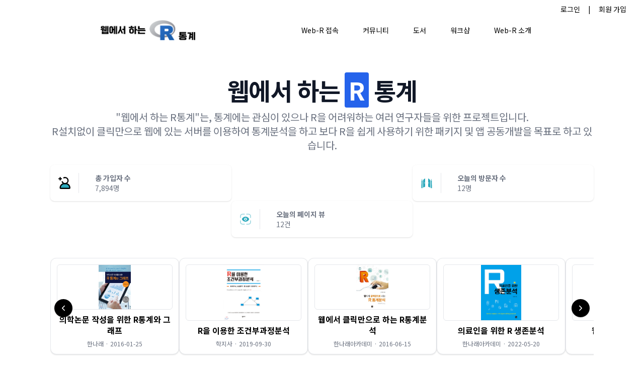

--- FILE ---
content_type: text/html; charset=utf-8
request_url: https://web-r.org/index.php?mid=visitor&document_srl=40592
body_size: 2581
content:
<!DOCTYPE html>
<html lang="en-US">
    <head>
        <!DOCTYPE html>

<meta charset="utf-8">
<title>웹에서 하는 R 통계</title>
<meta name="description" content="웹에서 하는 R통계는, 통계에는 관심이 있으나 R을 어려워하는 여러 연구자들을 위한 프로젝트입니다.">
<meta name="viewport" content="width=device-width, initial-scale=1, maximum-scale=5">
<meta property="og:type" content="website" />
<meta property="og:title" content="웹에서 하는 R 통계" />
<meta property="og:description" content="웹에서 하는 R통계는, 통계에는 관심이 있으나 R을 어려워하는 여러 연구자들을 위한 프로젝트입니다." />
<meta property="og:url" content="web-r.org/index.php" />
<meta property="og:image" content="https://cdn.jsdelivr.net/gh/statground/web-r_CDN/images/logo/logo.png" />
<meta name="google-site-verification" content="pu1ovDxim_xP_XOxH4vAqudg-lmLaRKr3W8c_rygPJE" />
<meta name="msvalidate.01" content="037798524A3D4F038B1B116AE75BFFE1" />
<meta name="naver-site-verification" content="cffcbbeff3ce1703f8dfdecedbf5dfef89d2d1ff" />
<meta name="yandex-verification" content="d1765528ebbca483" />

<!-- Favicon -->
<link rel="shortcut icon" href="https://cdn.jsdelivr.net/gh/statground/web-r_CDN/images/svg/R_logo.svg" type="image/x-icon">
<link rel="icon" href="https://cdn.jsdelivr.net/gh/statground/web-r_CDN/images/svg/R_logo.svg" type="image/x-icon">

<!-- jquery -->
<script src="https://code.jquery.com/jquery-3.7.1.min.js" integrity="sha256-/JqT3SQfawRcv/BIHPThkBvs0OEvtFFmqPF/lYI/Cxo=" crossorigin="anonymous"></script>

<!-- React -->
<script src="https://cdnjs.cloudflare.com/ajax/libs/react/18.2.0/umd/react.production.min.js" integrity="sha512-8Q6Y9XnTbOE+JNvjBQwJ2H8S+UV4uA6hiRykhdtIyDYZ2TprdNmWOUaKdGzOhyr4dCyk287OejbPvwl7lrfqrQ==" crossorigin="anonymous" referrerpolicy="no-referrer"></script>
<script src="https://cdnjs.cloudflare.com/ajax/libs/react-dom/18.2.0/umd/react-dom.production.min.js" integrity="sha512-MOCpqoRoisCTwJ8vQQiciZv0qcpROCidek3GTFS6KTk2+y7munJIlKCVkFCYY+p3ErYFXCjmFjnfTTRSC1OHWQ==" crossorigin="anonymous" referrerpolicy="no-referrer"></script>
<script src="https://cdn.jsdelivr.net/npm/@babel/standalone@7.24.4/babel.min.js"></script>

<!-- Flow Bite -->
<!-- Using CDN for Tailwind (dev only). For production, install Tailwind via PostCSS or CLI. -->
<script src="https://cdn.tailwindcss.com?plugins=forms,typography,aspect-ratio"></script>
<link href="https://cdn.jsdelivr.net/npm/flowbite@2.5.1/dist/flowbite.min.css" rel="stylesheet" />
<script src="https://cdn.jsdelivr.net/npm/flowbite@2.5.1/dist/flowbite.min.js"></script>

<!-- Font -->
<link rel="preconnect" href="https://fonts.googleapis.com">
<link rel="preconnect" href="https://fonts.gstatic.com" crossorigin>
<link href="https://fonts.googleapis.com/css2?family=Noto+Sans+KR:wght@400;500;700&display=swap" rel="stylesheet">
<style>
  html, body { font-family: "Noto Sans KR","Apple SD Gothic Neo","Malgun Gothic",system-ui,-apple-system,"Segoe UI",Roboto,Arial,sans-serif; }
</style>

<!-- Custom CSS - Font, 필요없는 Scroll 숨기기 -->
<link rel="stylesheet" href="https://cdn.jsdelivr.net/gh/statground/web-r_CDN/scripts/common/scroll_hide/scroll_hide.css" />


<!-- Common Scripts -->
<script type="text/babel" src="https://cdn.jsdelivr.net/combine/&#13;
gh/statground/Common_CDN/scripts/getCookie/getCookie.js,&#13;
gh/statground/Common_CDN/scripts/tailwind_config/tailwind_config.js,&#13;
gh/statground/Common_CDN/scripts/footer/init_variables_20241016_2304.js,&#13;
gh/statground/Common_CDN/scripts/footer/set_footer_20240427_1930.js,&#13;
gh/statground/Common_CDN/scripts/insert_visit_log/insert_visit_log.js"></script>

<!-- Google Tag Manager -->
<script src="https://cdn.jsdelivr.net/gh/statground/Statground_CDN/scripts/custom_scripts_20230518_2200.js"></script>

<!-- Scripts -->
<!-- Menu-->
<script type="text/babel" src="https://cdn.jsdelivr.net/gh/statground/web-r_CDN/scripts/common/menu/set_menu_20251224_2350.js"></script>
<script type="text/babel">
    let gv_username = ""
    let gv_role = ""

    
    console.log("*** username: " + gv_username);

    // Menu
    ReactDOM.render(<Div_menu />, document.getElementById("div_menu")) 

    // Footer
    data_footer["administrator"] = "Web-R 운영자: 문건웅"
    set_footer()

    get_menu_header()
</script>
    </head>
    <!-- Google tag (gtag.js) -->
<script async src="https://www.googletagmanager.com/gtag/js?id=G-X4R8K8VPB5"></script>
<script>
  window.dataLayer = window.dataLayer || [];
  function gtag(){dataLayer.push(arguments);}
  gtag('js', new Date());

  gtag('config', 'G-X4R8K8VPB5');
</script>

    <body class="w-full">
        <div id="div_menu" class="w-full"></div>

        <div id="div_main" class="w-full" onclick="click_dropdown();"></div>

        <footer id="div_footer" onclick="click_dropdown();"
                class="p-4 rounded-lg shadow md:px-6 md:pt-8 w-full max-w-screen"></footer>
    </body>
    <!-- Google Tag Manager (noscript) -->
<noscript><iframe src="https://www.googletagmanager.com/ns.html?id=GTM-TKTGRHZV"
    height="0" width="0" style="display:none;visibility:hidden"></iframe></noscript>
<!-- End Google Tag Manager (noscript) -->


<!-- Scripts -->
<script type="text/babel" src="https://cdn.jsdelivr.net/combine/
gh/statground/web-r_CDN/scripts/common/div/Div_page_header.js,
gh/statground/web-r_CDN/scripts/common/div/Span_btn_20241004_0318.js,
gh/statground/web-r_CDN/scripts/index/Div_main_header.js,
gh/statground/web-r_CDN/scripts/index/_skeleton/Div_main_statistics_skeleton.js,
gh/statground/web-r_CDN/scripts/index/_skeleton/Div_main_board_skeleton_20251007_1706.js,
gh/statground/web-r_CDN/scripts/index/get_div_main_board_20251220_0234.js,
gh/statground/web-r_CDN/scripts/index/get_div_main_new_event_20251007_1737.js,
gh/statground/web-r_CDN/scripts/index/get_div_main_board_notice.js,
gh/statground/web-r_CDN/scripts/index/get_div_main_youtube.js,
gh/statground/web-r_CDN/scripts/index/get_div_main_statistics_20250301_1715.js,
gh/statground/web-r_CDN/scripts/index/get_book_list_20250914_1411.js,
gh/statground/web-r_CDN/scripts/index/set_main_20251007_1702.js">
</script>


<script type="text/babel">
    set_main()
</script>
</html>


--- FILE ---
content_type: application/javascript; charset=utf-8
request_url: https://cdn.jsdelivr.net/gh/statground/Statground_CDN/scripts/custom_scripts_20230518_2200.js
body_size: 1108
content:
// clarify
(function(c,l,a,r,i,t,y){
	c[a]=c[a]||function(){(c[a].q=c[a].q||[]).push(arguments)};
	t=l.createElement(r);t.async=1;t.src="https://www.clarity.ms/tag/"+i;
	y=l.getElementsByTagName(r)[0];y.parentNode.insertBefore(t,y);
})(window, document, "clarity", "script", "a6ov1hdvev");


// smartsize
// 구글 차트의 사이즈를 자동으로 리사이즈 한다.
(function($,sr){

  // debouncing function from John Hann
  // http://unscriptable.com/index.php/2009/03/20/debouncing-javascript-methods/
  var debounce = function (func, threshold, execAsap) {
      var timeout;

      return function debounced () {
          var obj = this, args = arguments;
          function delayed () {
              if (!execAsap)
                  func.apply(obj, args);
              timeout = null;
          };

          if (timeout)
              clearTimeout(timeout);
          else if (execAsap)
              func.apply(obj, args);

          timeout = setTimeout(delayed, threshold || 100);
      };
  }
  // smartresize 
  jQuery.fn[sr] = function(fn){  return fn ? this.bind('resize', debounce(fn)) : this.trigger(sr); };

})(jQuery,'smartresize');


// Change Title
function changeTitle(inputTitle) {
	// 메타 태그 변경
	inputTitle += " / 통계마당 Statistical Ground"
	document.title = inputTitle
	$("meta[property='og\\:title']").attr("content", inputTitle);
}


// Copy to Clipboard
function copyToClipboard(val) {
	const t = document.createElement("textarea");
	document.body.appendChild(t);
	t.value = val;
	t.select();
	document.execCommand('copy');
	document.body.removeChild(t);
	
	alert("클립보드에 복사되었습니다.");
}


// is empty
function isEmpty(value)
{
	if( value == "" || value == null || value == undefined || value == "None" || ( value != null && typeof value == "object" && !Object.keys(value).length ) )
	{ return true }
	else{ return false } 
}


// linkify
function linkify(inputText) {
	var replacedText, replacePattern1, replacePattern2, replacePattern3;

	//URLs starting with http://, https://, or ftp://
	replacePattern1 = /(\b(https?|ftp):\/\/[-A-Z0-9+&@#\/%?=~_|!:,.;]*[-A-Z0-9+&@#\/%=~_|])/gim;
	replacedText = inputText.replace(replacePattern1, '<a href="$1" target="_blank">$1</a>');

	//URLs starting with "www." (without // before it, or it'd re-link the ones done above).
	replacePattern2 = /(^|[^\/])(www\.[\S]+(\b|$))/gim;
	replacedText = replacedText.replace(replacePattern2, '$1<a href="http://$2" target="_blank">$2</a>');

	//Change email addresses to mailto:: links.
	replacePattern3 = /(([a-zA-Z0-9\-\_\.])+@[a-zA-Z\_]+?(\.[a-zA-Z]{2,6})+)/gim;
	replacedText = replacedText.replace(replacePattern3, '<a href="mailto:$1">$1</a>');

	return replacedText;
}


// null converter
function nullConverter(value)
{
	if (value == "null")	{	return null;	}
	else						{	return value;	}
}


// number with comma
function numberWithCommas(x) {
	return x.toString().replace(/\B(?=(\d{3})+(?!\d))/g, ",");
}


// text length over cut
// 텍스트의 사이즈를 자동으로 줄여준다.
function textLengthOverCut(txt, len, lastTxt) {
	if (len == '' || len == null) { // 기본값
		len = 20;
	}
	if (lastTxt == '' || lastTxt == null) { // 기본값
		lastTxt = '...';
	}
	if (txt.length > len) {
		txt = txt.substr(0, len) + lastTxt;
	}
	return txt;
}


// zero converter
function zeroConverter(value)
{
	if (value == "null")	{	return 0;	}
	else						{	return value;	}
}

--- FILE ---
content_type: image/svg+xml
request_url: https://cdn.jsdelivr.net/gh/statground/web-r_CDN/images/svg/menu_workshop.svg
body_size: 1161
content:
<?xml version="1.0" encoding="utf-8"?>
<!-- Uploaded to: SVG Repo, www.svgrepo.com, Generator: SVG Repo Mixer Tools -->
<svg width="800px" height="800px" viewBox="0 0 1024 1024" class="icon"  version="1.1" xmlns="http://www.w3.org/2000/svg"><path d="M424.609 512.427H123.911v-335.75h499.756v335.75H544.52l40.999 178.935z" fill="#300604" /><path d="M600.848 199.496H146.73v290.112h288.048L543.61 610.634l-27.732-121.026h84.97z" fill="#FCE3C3" /><path d="M453.701 265.567h54.567v82.578h-54.567z" fill="#B12800" /><path d="M265.661 270.613h54.567v77.532h-54.567z" fill="#228E9D" /><path d="M355.587 309.37h54.567v38.775h-54.567z" fill="#ED8F27" /><path d="M123.807 615.823h136.461v30.664H123.807zM278.09 615.823h40.95v30.664h-40.95zM358.919 615.823h24.137v30.664h-24.137zM214.132 687.875h136.461v30.664H214.132zM368.416 687.875h40.95v30.664h-40.95zM449.244 687.875h24.137v30.664h-24.137zM612.259 464.43v36.588h-82.062l34.367 149.979-134.869-149.979H135.32V464.43z" fill="#300604" /><path d="M424.609 512.427H123.911v-59.406h499.756v59.406H544.52l40.999 178.935z" fill="#300604" /><path d="M600.848 475.84H146.73v13.768h288.048L543.61 610.634l-27.732-121.026h84.97z" fill="#B12800" /><path d="M599.262 470.712s-1.229 121.393 23.731 165.191c24.961 43.798 95.174 60.76 95.174 60.76l51.336-43.725s46.352-56.812 44.754-84.595c-1.597-27.783-38.342-163.944-38.342-163.944l-176.653 66.313z" fill="#FCE3C3" /><path d="M706.757 697.232c-11.591 0-23.183-1.85-34.217-5.556-43.829-14.715-73.278-55.67-73.278-101.906V470.712h22.819V589.77a84.601 84.601 0 0 0 57.724 80.275c17.381 5.831 36.524 5.831 53.906 0a84.605 84.605 0 0 0 57.728-80.275V470.712h22.819V589.77c0 46.236-29.449 87.191-73.282 101.906-11.031 3.707-22.623 5.556-34.219 5.556z" fill="#300604" /><path d="M718.167 879.287H502.121V777.136l141.777-124.22 8.204 1.59 2.288 1.734c7.74 6.099 16.29 10.741 25.411 13.805a84.561 84.561 0 0 0 26.956 4.405h11.41v204.837z" fill="#300604" /><path d="M524.94 856.468h170.408V696.663a107.227 107.227 0 0 1-22.808-4.987 106.26 106.26 0 0 1-24.587-11.974L524.94 787.484v68.984z" fill="#228E9D" /><path d="M911.398 879.287h-216.05V674.45h11.41a84.55 84.55 0 0 0 26.957-4.405c9.129-3.064 17.679-7.71 25.408-13.801l2.176-1.716 8.205-1.59 4.315 3.659 137.58 120.539v102.151z" fill="#300604" /><path d="M718.167 856.468h170.412v-68.984L765.566 679.702a106.28 106.28 0 0 1-24.587 11.974 107.073 107.073 0 0 1-22.812 4.987v159.805z" fill="#228E9D" /><path d="M763.382 805.969h88.405v22.819h-88.405z" fill="#300604" /><path d="M788.119 817.38l52.257-50.851v50.851zM676.278 576.046h-12.3a8.784 8.784 0 0 1-8.784-8.784v-26.046a8.784 8.784 0 0 1 8.784-8.784h12.3a8.784 8.784 0 0 1 8.784 8.784v26.046a8.784 8.784 0 0 1-8.784 8.784zM747.278 576.046h-12.3a8.784 8.784 0 0 1-8.784-8.784v-26.046a8.784 8.784 0 0 1 8.784-8.784h12.3a8.784 8.784 0 0 1 8.784 8.784v26.046a8.784 8.784 0 0 1-8.784 8.784z" fill="#300604" /><path d="M593.484 489.608s-32.905-148.509 113.291-148.509 100.81 152.965 100.81 152.965-18.331-64.798-44.203-69c-28.505-4.63-64.903 89.721-169.898 64.544z" fill="#ED8F27" /><path d="M807.585 504.064h-0.064a10 10 0 0 1-9.559-7.278c-0.043-0.153-4.52-15.812-11.935-31.623-12.383-26.406-21.691-29.814-24.249-30.229-4.764-0.77-15.625 9.168-25.208 17.94-28.039 25.663-70.408 64.447-145.419 46.458a10 10 0 0 1-7.431-7.561c-0.655-2.958-15.613-72.973 22.255-120.15 21.583-26.888 55.496-40.521 100.799-40.521 44.258 0 76.701 13.401 96.428 39.831 36.325 48.667 14.899 122.845 13.969 125.979a10 10 0 0 1-9.586 7.154z m-205.393-22.79c60.706 11.924 95.349-19.789 120.876-43.154 15.416-14.11 27.589-25.257 41.917-22.928 14.221 2.31 26.928 15.659 38.83 40.799 0.104-1.479 0.19-2.984 0.259-4.514 0.882-19.802-1.341-47.786-16.942-68.643-15.751-21.059-42.788-31.736-80.357-31.736-38.894 0-67.54 11.091-85.142 32.965-26.004 32.315-21.909 80.283-19.441 97.211z" fill="#300604" /><path d="M709.169 649.524a19.42 19.42 0 0 1-1.661-0.067c-1.979 0.044-9.23-0.312-14.612-5.465-2.539-2.432-5.566-6.896-5.566-14.363v-5.22h10.439v5.22c0 3.055 0.754 5.273 2.307 6.784 2.771 2.697 7.406 2.6 7.454 2.603 0.263-0.005 0.573 0.005 0.834 0.037 0.007 0.001 4.296 0.425 6.937-1.949 1.645-1.479 2.479-3.994 2.479-7.475v-5.22h10.439v5.22c0 6.634-2.036 11.794-6.052 15.338-4.47 3.945-9.999 4.557-12.998 4.557z" fill="#B12800" /></svg>

--- FILE ---
content_type: image/svg+xml
request_url: https://cdn.jsdelivr.net/gh/statground/Common_CDN/images/svg/footer_linkedin.svg
body_size: 66
content:
<!DOCTYPE svg PUBLIC "-//W3C//DTD SVG 1.1//EN" "http://www.w3.org/Graphics/SVG/1.1/DTD/svg11.dtd">
<!-- Uploaded to: SVG Repo, www.svgrepo.com, Transformed by: SVG Repo Mixer Tools -->
<svg fill="#000000" width="64px" height="64px" viewBox="0 0 32 32" version="1.1" xmlns="http://www.w3.org/2000/svg">
<g id="SVGRepo_bgCarrier" stroke-width="0"/>
<g id="SVGRepo_tracerCarrier" stroke-linecap="round" stroke-linejoin="round"/>
<g id="SVGRepo_iconCarrier"> <title>linkedin</title> <path d="M28.778 1.004h-25.56c-0.008-0-0.017-0-0.027-0-1.199 0-2.172 0.964-2.186 2.159v25.672c0.014 1.196 0.987 2.161 2.186 2.161 0.010 0 0.019-0 0.029-0h25.555c0.008 0 0.018 0 0.028 0 1.2 0 2.175-0.963 2.194-2.159l0-0.002v-25.67c-0.019-1.197-0.994-2.161-2.195-2.161-0.010 0-0.019 0-0.029 0h0.001zM9.9 26.562h-4.454v-14.311h4.454zM7.674 10.293c-1.425 0-2.579-1.155-2.579-2.579s1.155-2.579 2.579-2.579c1.424 0 2.579 1.154 2.579 2.578v0c0 0.001 0 0.002 0 0.004 0 1.423-1.154 2.577-2.577 2.577-0.001 0-0.002 0-0.003 0h0zM26.556 26.562h-4.441v-6.959c0-1.66-0.034-3.795-2.314-3.795-2.316 0-2.669 1.806-2.669 3.673v7.082h-4.441v-14.311h4.266v1.951h0.058c0.828-1.395 2.326-2.315 4.039-2.315 0.061 0 0.121 0.001 0.181 0.003l-0.009-0c4.5 0 5.332 2.962 5.332 6.817v7.855z"/> </g>
</svg>

--- FILE ---
content_type: image/svg+xml
request_url: https://cdn.jsdelivr.net/gh/statground/Statground_CDN/assets3/images/svg/visitors.svg
body_size: -79
content:
<!DOCTYPE svg PUBLIC "-//W3C//DTD SVG 1.1//EN" "http://www.w3.org/Graphics/SVG/1.1/DTD/svg11.dtd">
<!-- Uploaded to: SVG Repo, www.svgrepo.com, Transformed by: SVG Repo Mixer Tools -->
<svg width="64px" height="64px" viewBox="0 0 512 512" xmlns="http://www.w3.org/2000/svg" fill="#000000">
<g id="SVGRepo_bgCarrier" stroke-width="0"/>
<g id="SVGRepo_tracerCarrier" stroke-linecap="round" stroke-linejoin="round"/>
<g id="SVGRepo_iconCarrier">
<path fill="#2ca9bc" d="M192 64c-15.4 3.77-35.7 16.04-53 33.17-19.2 19.13-34.9 43.63-39.58 64.63l-.58 135.3.37 157.4 93.99-40.3L192 64zm128 0l-1.2 350.2 94 40.3.4-156.8-.6-135.9c-4.7-21-20.3-45.5-39.6-64.63-17.3-17.13-37.6-29.4-53-33.17zM57.24 94.67c-8.39 0-15 6.63-15 15.03 0 8.4 6.61 15 15 15s15-6.6 15-15-6.61-15.03-15-15.03zm397.56 0c-8.4 0-15 6.63-15 15.03 0 8.4 6.6 15 15 15s15-6.6 15-15-6.6-15.03-15-15.03zM35.5 142.7l-1.42 334h46l1.42-334h-46zm395 0l1.5 334h46l-1.5-334h-46zM159.2 231h18v48h-18v-48zm175.6 0h18v48h-18v-48z"/>
</g>
</svg>

--- FILE ---
content_type: application/javascript; charset=utf-8
request_url: https://cdn.jsdelivr.net/combine/gh/statground/Common_CDN/scripts/getCookie/getCookie.js,gh/statground/Common_CDN/scripts/tailwind_config/tailwind_config.js,gh/statground/Common_CDN/scripts/footer/init_variables_20241016_2304.js,gh/statground/Common_CDN/scripts/footer/set_footer_20240427_1930.js,gh/statground/Common_CDN/scripts/insert_visit_log/insert_visit_log.js
body_size: 2110
content:
/**
 * Combined by jsDelivr.
 * Original files:
 * - /gh/statground/Common_CDN@master/scripts/getCookie/getCookie.js
 * - /gh/statground/Common_CDN@master/scripts/tailwind_config/tailwind_config.js
 * - /gh/statground/Common_CDN@master/scripts/footer/init_variables_20241016_2304.js
 * - /gh/statground/Common_CDN@master/scripts/footer/set_footer_20240427_1930.js
 * - /gh/statground/Common_CDN@master/scripts/insert_visit_log/insert_visit_log.js
 *
 * Do NOT use SRI with dynamically generated files! More information: https://www.jsdelivr.com/using-sri-with-dynamic-files
 */
const getCookie = (name) => {
	let cookieValue = null;
	if (document.cookie && document.cookie !== '') {
		const cookies = document.cookie.split(';');
		for (let cookie of cookies) {
			cookie = cookie.trim();
			// 우리가 원하는 이름으로 쿠키 문자열이 시작하는지?
			if (cookie.startsWith(name + '=')) {
				cookieValue = decodeURIComponent(cookie.substring(name.length + 1));
				break;
			}
		}
	}
	return cookieValue;
};;

tailwind.config = {
	theme: {
		screens: {
			'xl': {'max': '1536px'},
			'lg': {'max': '1280px'},
			'md': {'max': '1024px'},
			'sm': {'max': '768px'},
			'xs': {'max': '640px'},
		}
	}
};

let data_footer = {
	"company": "주식회사 통계마당",
	"representative": "대표, 개인정보보호책임자: 유재성",
	"registration_no": "사업자등록번호: 795-88-02574",
	"mail_order_no": "통신판매업신고번호: 2024-서울강남-06145",
	"address": "서울특별시 강남구 테헤란로70길 12, 402-106A호",
	"phone": "대표전화: 0507-1300-9704",
	"email": "문의: cs@statground.net",
};

function set_footer(service) {
	function Div_footer(props) {
		function Div_footer_address(props) {
			return (
				<div class="flex flex-col space-y-4">
					<p class="text-sm">
						통계마당의 모든 컨텐츠는 저작권법에 의거 보호받고 있습니다.
					</p>

					<div class="flex flex-col">
						<p class="text-sm">{data_footer.company}</p>
						<div class="flex flex-row space-x-2 md:flex-col md:space-x-0">
							<p class="text-sm">{data_footer.representative}</p>
							{
								data_footer.administrator != null
								?   <p class="flex text-sm md:hidden">　|　{data_footer.administrator}</p>
								:   ""
							}
							{
								data_footer.administrator != null
								?   <p class="hidden text-sm md:flex md:visible">{data_footer.administrator}</p>
								:   ""
							}
						</div>
						<div class="flex flex-row space-x-2 md:flex-col md:space-x-0">
							<p class="text-sm">{data_footer.registration_no}</p>
							<p class="flex text-sm md:hidden">　|　{data_footer.mail_order_no}</p>
							<p class="hidden text-sm md:flex md:visible">{data_footer.mail_order_no}</p>
						</div>
						<p class="text-sm">{data_footer.address}</p>
						<div class="flex flex-row space-x-2 md:flex-col md:space-x-0">
							<p class="text-sm">{data_footer.phone}</p>
							<p class="flex text-sm md:hidden">　|　{data_footer.email}</p>
							<p class="hidden text-sm md:flex md:visible">{data_footer.email}</p>
						</div>
					</div>
				</div>
			)
		}

		function Div_footer_sub_menu(props) {
			let class_sub_menu = "mr-4 hover:underline hover:decoration-gray-900 hover:decoration-wavy md:mr-6"
			return (
				<ul class="flex flex-wrap items-center mb-6 text-center text-sm sm:mb-0 pt-8">
					<li>
						<a href="/intro/notice/" class={class_sub_menu}>공지사항</a>
					</li>
					<li>
						<a href="/intro/" class={class_sub_menu}>회사 소개</a>
					</li>
					<li>
						<a href="/intro/terms/" class={class_sub_menu}>서비스 이용약관</a>
					</li>
					<li>
						<a href="/intro/privates/" class={class_sub_menu}>개인정보 보호 방침</a>
					</li>
				</ul>
			)
		}

		function Div_footer_sub_menu_webr(props) {
			let class_sub_menu = "mr-4 hover:underline hover:decoration-gray-900 hover:decoration-wavy md:mr-6"
			return (
				<ul class="flex flex-wrap items-center mb-6 text-center text-sm sm:mb-0 pt-8">
					<li>
						<a href="https://web-r.org/notice" target="_blank" class={class_sub_menu}>공지사항</a>
					</li>
					<li>
						<a href="/intro" class={class_sub_menu}>회사 소개</a>
					</li>
					<li>
						<a href="https://web-r.org/foot_info" target="_blank" class={class_sub_menu}>서비스 이용약관</a>
					</li>
					<li>
						<a href="https://web-r.org/privates" target="_blank" class={class_sub_menu}>개인정보 보호 방침</a>
					</li>
				</ul>
			)
		}

		function Div_footer_icons(props) {
			function Div_sub_icon(props) {
				return (
					<a title={props.name} class="text-gray-500 hover:text-gray-900" href={props.url} target="_blank" alt={props.name}>
						<img src={props.url_icon} class="w-4 h-4" />
					</a>
				)
			}
			return (
				<div class="flex flex-row justify-center space-x-6 w-full">
					<Div_sub_icon name={"Facebook Group"}
								  url={"https://www.facebook.com/groups/statground"}
								  url_icon={"https://cdn.jsdelivr.net/gh/statground/Common_CDN/images/svg/footer_facebook_group.svg"} />
					<Div_sub_icon name={"Facebook Page"}
								  url={"https://www.facebook.com/Statground"}
								  url_icon={"https://cdn.jsdelivr.net/gh/statground/Common_CDN/images/svg/footer_facebook_page.svg"} />
					<Div_sub_icon name={"Twitter"}
								  url={"https://twitter.com/Statground1"}
								  url_icon={"https://cdn.jsdelivr.net/gh/statground/Common_CDN/images/svg/footer_twitter_x.svg"} />
					<Div_sub_icon name={"Instagram"}
								  url={"https://www.instagram.com/statground/"}
								  url_icon={"https://cdn.jsdelivr.net/gh/statground/Common_CDN/images/svg/footer_instagram.svg"} />
					<Div_sub_icon name={"LinkedIn"}
								  url={"https://www.linkedin.com/company/82371650/"}
								  url_icon={"https://cdn.jsdelivr.net/gh/statground/Common_CDN/images/svg/footer_linkedin.svg"} />
					<Div_sub_icon name={"Threads"}
								  url={"https://www.threads.net/@statground"}
								  url_icon={"https://cdn.jsdelivr.net/gh/statground/Common_CDN/images/svg/footer_threads.svg"} />
				</div>
			)
		}

		return (
			<div class="py-24 bg-white rounded-lg md:py-8 w-full">
				<div class="flex flex-row justify-between items-center md:flex-col">
					<Div_footer_address />
					{
						service == null
						?   <Div_footer_sub_menu />
						:   ""
					}
					{
						service == "webr"
						?   <Div_footer_sub_menu_webr />
						:   ""
					}
				</div>
		
				<hr class="my-6 border-gray-200 lg:my-8" />
				
				<div class="flex flex-row justify-center items-center w-full">
					<Div_footer_icons />
				</div>
			</div>
		)
	}

	ReactDOM.render(<Div_footer />, document.getElementById("div_footer"))
};

async function insert_visit_log() {
	//const hostdata = JSON.stringify({host: window.location.href.toString()})
	const data = new FormData();
	data.append('host', window.location.href.toString());
	let _navigator = {};
	for (var i in navigator) _navigator[i] = navigator[i];
	data.append('navigator', JSON.stringify(_navigator));

	await fetch("/blank/ajax_insert_visit_log/", {
					method: "post", 
					headers: {
						"X-CSRFToken": getCookie("csrftoken"),
					},
					body: data
				})
		.then(res=> { return res.json(); })
		.then(res=> { return res; });
}

insert_visit_log()
//# sourceMappingURL=/sm/525ed609b2cb7d5f4985929d46e2a61e5e4ca8af358a270f6022a237b8ad7c0d.map

--- FILE ---
content_type: image/svg+xml
request_url: https://cdn.jsdelivr.net/gh/statground/web-r_CDN/images/svg/menu_membership.svg
body_size: 191
content:
<?xml version="1.0" encoding="utf-8"?>
<!-- Uploaded to: SVG Repo, www.svgrepo.com, Generator: SVG Repo Mixer Tools -->
<svg width="800px" height="800px" viewBox="0 0 1024 1024" class="icon"  version="1.1" xmlns="http://www.w3.org/2000/svg"><path d="M401.92 888.32L371.2 750.08l-130.56 57.6 175.36-348.16 161.28 80.64z" fill="#E64C45" /><path d="M396.8 926.72L362.24 768l-148.48 66.56 197.12-392.96 184.32 92.16L396.8 926.72z m-16.64-194.56l26.88 119.04 153.6-305.92L422.4 476.16 268.8 782.08l111.36-49.92z" fill="#231C1C" /><path d="M624.64 888.32l30.72-138.24 130.56 57.6-175.36-348.16-161.28 80.64z" fill="#E64C45" /><path d="M629.76 926.72L432.64 533.76l184.32-92.16 197.12 392.96L665.6 768l-35.84 158.72zM467.2 545.28l153.6 305.92 26.88-119.04 111.36 49.92-153.6-305.92-138.24 69.12z" fill="#231C1C" /><path d="M719.36 609.28l-96 11.52-70.4 65.28-84.48-46.08-96 11.52-40.96-88.32-84.48-47.36 19.2-94.72-40.96-87.04 70.4-66.56 19.2-94.72 96-11.52 70.4-66.56 84.48 47.36 96-11.52 40.96 88.32 84.48 47.36-19.2 94.72 40.96 87.04-70.4 66.56z" fill="#00B2AE" /><path d="M554.24 702.72l-89.6-49.92-101.12 12.8-42.24-92.16-89.6-49.92 19.2-99.84-42.24-92.16 74.24-69.12 19.2-99.84 101.12-12.8 74.24-69.12 89.6 49.92 101.12-12.8 42.24 92.16 89.6 49.92-17.92 98.56 42.24 92.16-74.24 69.12-19.2 99.84-101.12 12.8-75.52 70.4z m-83.2-76.8l79.36 44.8 66.56-62.72 90.88-11.52 17.92-89.6 66.56-62.72-38.4-83.2 17.92-89.6-80.64-44.8-38.4-83.2-89.6 12.8-80.64-44.8-66.56 62.72-90.88 11.52-17.92 89.6-66.56 62.72 38.4 83.2-17.92 89.6 80.64 44.8 38.4 83.2 90.88-12.8z" fill="#231C1C" /><path d="M353.28 390.4a166.4 166.4 0 1 0 332.8 0 166.4 166.4 0 1 0-332.8 0Z" fill="#FAF1C7" /><path d="M519.68 569.6c-98.56 0-179.2-80.64-179.2-179.2s80.64-179.2 179.2-179.2 179.2 80.64 179.2 179.2c-1.28 98.56-80.64 179.2-179.2 179.2z m0-332.8c-84.48 0-153.6 69.12-153.6 153.6s69.12 153.6 153.6 153.6 153.6-69.12 153.6-153.6c-1.28-84.48-69.12-153.6-153.6-153.6z" fill="#231C1C" /></svg>

--- FILE ---
content_type: image/svg+xml
request_url: https://cdn.jsdelivr.net/gh/statground/web-r_CDN/images/svg/calendar_12.svg
body_size: -101
content:
<?xml version="1.0" encoding="UTF-8"?>

<!-- Uploaded to: SVG Repo, www.svgrepo.com, Generator: SVG Repo Mixer Tools -->
<svg width="800px" height="800px" viewBox="0 0 48 48" xmlns="http://www.w3.org/2000/svg">

<defs>

<style>.c{fill:none;stroke:#000000;stroke-linecap:round;stroke-linejoin:round;}</style>

</defs>

<g id="a">

<g>

<path class="c" d="m21.9073,23.6667c0-2.5926,2.0741-4.6667,4.4938-4.6667s4.6667,2.0741,4.6667,4.6667c0,1.2099-.5185,2.4198-1.3827,3.284-1.9012,1.5556-7.7778,6.0494-7.7778,6.0494h9.1605"/>

<g>

<line class="c" x1="14.9322" y1="20.925" x2="18.4322" y2="19"/>

<line class="c" x1="18.4322" y1="19" x2="18.4322" y2="33"/>

</g>

</g>

</g>

<g id="b">

<path class="c" d="m8.0988,7.8588c-1.0601,0-1.9194.8593-1.9194,1.9194v31.8025c0,1.06.8593,1.9193,1.9193,1.9193h31.8025c1.06,0,1.9193-.8592,1.9194-1.9192h0V9.7782c0-1.0601-.8593-1.9194-1.9194-1.9194H8.0988Z"/>

<line class="c" x1="12.8166" y1="10.258" x2="12.8166" y2="4.5"/>

<line class="c" x1="35.1834" y1="10.258" x2="35.1834" y2="4.5"/>

</g>

</svg>

--- FILE ---
content_type: image/svg+xml
request_url: https://cdn.jsdelivr.net/gh/statground/web-r_CDN/images/svg/R_logo.svg
body_size: 291
content:
<svg xmlns="http://www.w3.org/2000/svg" xmlns:xlink="http://www.w3.org/1999/xlink" preserveAspectRatio="xMidYMid" width="724" height="561" viewBox="0 0 724 561">
  <defs>
    <linearGradient id="gradientFill-1" x1="0" x2="1" y1="0" y2="1" gradientUnits="objectBoundingBox" spreadMethod="pad">
      <stop offset="0" stop-color="rgb(203,206,208)" stop-opacity="1"/>
      <stop offset="1" stop-color="rgb(132,131,139)" stop-opacity="1"/>
    </linearGradient>
    <linearGradient id="gradientFill-2" x1="0" x2="1" y1="0" y2="1" gradientUnits="objectBoundingBox" spreadMethod="pad">
      <stop offset="0" stop-color="rgb(39,109,195)" stop-opacity="1"/>
      <stop offset="1" stop-color="rgb(22,92,170)" stop-opacity="1"/>
    </linearGradient>
  </defs>
  <path d="M361.453,485.937 C162.329,485.937 0.906,377.828 0.906,244.469 C0.906,111.109 162.329,3.000 361.453,3.000 C560.578,3.000 722.000,111.109 722.000,244.469 C722.000,377.828 560.578,485.937 361.453,485.937 ZM416.641,97.406 C265.289,97.406 142.594,171.314 142.594,262.484 C142.594,353.654 265.289,427.562 416.641,427.562 C567.992,427.562 679.687,377.033 679.687,262.484 C679.687,147.971 567.992,97.406 416.641,97.406 Z" fill="url(#gradientFill-1)" fill-rule="evenodd"/>
  <path d="M550.000,377.000 C550.000,377.000 571.822,383.585 584.500,390.000 C588.899,392.226 596.510,396.668 602.000,402.500 C607.378,408.212 610.000,414.000 610.000,414.000 L696.000,559.000 L557.000,559.062 L492.000,437.000 C492.000,437.000 478.690,414.131 470.500,407.500 C463.668,401.969 460.755,400.000 454.000,400.000 C449.298,400.000 420.974,400.000 420.974,400.000 L421.000,558.974 L298.000,559.026 L298.000,152.938 L545.000,152.938 C545.000,152.938 657.500,154.967 657.500,262.000 C657.500,369.033 550.000,377.000 550.000,377.000 ZM496.500,241.024 L422.037,240.976 L422.000,310.026 L496.500,310.002 C496.500,310.002 531.000,309.895 531.000,274.877 C531.000,239.155 496.500,241.024 496.500,241.024 Z" fill="url(#gradientFill-2)" fill-rule="evenodd"/>
</svg>


--- FILE ---
content_type: image/svg+xml
request_url: https://cdn.jsdelivr.net/gh/statground/web-r_CDN/images/svg/calendar_14.svg
body_size: -153
content:
<?xml version="1.0" encoding="UTF-8"?>

<!-- Uploaded to: SVG Repo, www.svgrepo.com, Generator: SVG Repo Mixer Tools -->
<svg width="800px" height="800px" viewBox="0 0 48 48" xmlns="http://www.w3.org/2000/svg">

<defs>

<style>.c{fill:none;stroke:#000000;stroke-linecap:round;stroke-linejoin:round;}</style>

</defs>

<g id="a">

<g>

<g>

<line class="c" x1="14.9036" y1="20.925" x2="18.4036" y2="19"/>

<line class="c" x1="18.4036" y1="19" x2="18.4036" y2="33"/>

</g>

<polyline class="c" points="29.3464 33 29.3464 19 21.8214 28.45 31.0964 28.45"/>

</g>

</g>

<g id="b">

<path class="c" d="m8.0988,7.8588c-1.0601,0-1.9194.8593-1.9194,1.9194v31.8025c0,1.06.8593,1.9193,1.9193,1.9193h31.8025c1.06,0,1.9193-.8592,1.9194-1.9192h0V9.7782c0-1.0601-.8593-1.9194-1.9194-1.9194H8.0988Z"/>

<line class="c" x1="12.8166" y1="10.258" x2="12.8166" y2="4.5"/>

<line class="c" x1="35.1834" y1="10.258" x2="35.1834" y2="4.5"/>

</g>

</svg>

--- FILE ---
content_type: image/svg+xml
request_url: https://cdn.jsdelivr.net/gh/statground/web-r_CDN/images/svg/calendar_17.svg
body_size: -168
content:
<?xml version="1.0" encoding="UTF-8"?>

<!-- Uploaded to: SVG Repo, www.svgrepo.com, Generator: SVG Repo Mixer Tools -->
<svg width="800px" height="800px" viewBox="0 0 48 48" xmlns="http://www.w3.org/2000/svg">

<defs>

<style>.c{fill:none;stroke:#000000;stroke-linecap:round;stroke-linejoin:round;}</style>

</defs>

<g id="a">

<g>

<g>

<line class="c" x1="14.9036" y1="20.925" x2="18.4036" y2="19"/>

<line class="c" x1="18.4036" y1="19" x2="18.4036" y2="33"/>

</g>

<polyline class="c" points="23.5714 33 31.0964 19 21.8214 19"/>

</g>

</g>

<g id="b">

<path class="c" d="m8.0988,7.8588c-1.0601,0-1.9194.8593-1.9194,1.9194v31.8025c0,1.06.8593,1.9193,1.9193,1.9193h31.8025c1.06,0,1.9193-.8592,1.9194-1.9192h0V9.7782c0-1.0601-.8593-1.9194-1.9194-1.9194H8.0988Z"/>

<line class="c" x1="12.8166" y1="10.258" x2="12.8166" y2="4.5"/>

<line class="c" x1="35.1834" y1="10.258" x2="35.1834" y2="4.5"/>

</g>

</svg>

--- FILE ---
content_type: application/javascript; charset=utf-8
request_url: https://cdn.jsdelivr.net/combine/gh/statground/web-r_CDN/scripts/common/div/Div_page_header.js,gh/statground/web-r_CDN/scripts/common/div/Span_btn_20241004_0318.js,gh/statground/web-r_CDN/scripts/index/Div_main_header.js,gh/statground/web-r_CDN/scripts/index/_skeleton/Div_main_statistics_skeleton.js,gh/statground/web-r_CDN/scripts/index/_skeleton/Div_main_board_skeleton_20251007_1706.js,gh/statground/web-r_CDN/scripts/index/get_div_main_board_20251220_0234.js,gh/statground/web-r_CDN/scripts/index/get_div_main_new_event_20251007_1737.js,gh/statground/web-r_CDN/scripts/index/get_div_main_board_notice.js,gh/statground/web-r_CDN/scripts/index/get_div_main_youtube.js,gh/statground/web-r_CDN/scripts/index/get_div_main_statistics_20250301_1715.js,gh/statground/web-r_CDN/scripts/index/get_book_list_20250914_1411.js,gh/statground/web-r_CDN/scripts/index/set_main_20251007_1702.js
body_size: 9350
content:
/**
 * Combined by jsDelivr.
 * Original files:
 * - /gh/statground/web-r_CDN@master/scripts/common/div/Div_page_header.js
 * - /gh/statground/web-r_CDN@master/scripts/common/div/Span_btn_20241004_0318.js
 * - /gh/statground/web-r_CDN@master/scripts/index/Div_main_header.js
 * - /gh/statground/web-r_CDN@master/scripts/index/_skeleton/Div_main_statistics_skeleton.js
 * - /gh/statground/web-r_CDN@master/scripts/index/_skeleton/Div_main_board_skeleton_20251007_1706.js
 * - /gh/statground/web-r_CDN@master/scripts/index/get_div_main_board_20251220_0234.js
 * - /gh/statground/web-r_CDN@master/scripts/index/get_div_main_new_event_20251007_1737.js
 * - /gh/statground/web-r_CDN@master/scripts/index/get_div_main_board_notice.js
 * - /gh/statground/web-r_CDN@master/scripts/index/get_div_main_youtube.js
 * - /gh/statground/web-r_CDN@master/scripts/index/get_div_main_statistics_20250301_1715.js
 * - /gh/statground/web-r_CDN@master/scripts/index/get_book_list_20250914_1411.js
 * - /gh/statground/web-r_CDN@master/scripts/index/set_main_20251007_1702.js
 *
 * Do NOT use SRI with dynamically generated files! More information: https://www.jsdelivr.com/using-sri-with-dynamic-files
 */
function Div_page_header(props) {
	return (
		<div class="flex flex-row w-full justify-start items-end text-start mb-8">
			<h1 class="mb-4 text-4xl font-extrabold leading-none tracking-tight text-gray-900 mr-4 sm:text-3xl">
				<span class="underline underline-offset-3 decoration-8 decoration-blue-400">{props.title}</span>
			</h1>
			<p class="text-lg font-normal text-gray-500 sm:text-md pb-2">
				{props.subtitle}
			</p>
		</div> 
	)
};

let class_span_btn_default = "flex flex-row justify-center items-center w-fit h-[20px] px-1.5 rounded-xl"

// 사용자 역할에 따른 버튼 렌더링
function Span_btn_user(props) {
	const roles = {
		"관리자": "yellow", "기업회원": "red", "VIP회원": "blue",
		"정회원": "green", "준회원": "gray"
	};
	const role = roles[props.role] || "gray";
	return (
		<span class={`${class_span_btn_default} text-xs bg-${role}-100 text-${role}-800`}>
			<img src="https://cdn.jsdelivr.net/gh/statground/web-r_CDN/images/svg/board_user.svg" class="w-3 h-3 mr-1" />
			{props.user_nickname}
		</span>
	);
}

// 날짜 버튼 렌더링
function Span_btn_date(props) {
	return (
		<span class={`${class_span_btn_default} text-xs bg-blue-100 text-blue-800`}>
			<img src={`https://cdn.jsdelivr.net/gh/statground/web-r_CDN/images/svg/calendar_${Number(props.date.split("-")[2].substr(0, 2))}.svg`} class="w-3 h-3 mr-1" />
			{props.date}
		</span>
	);
}

// 조회수 버튼 렌더링 (0보다 클 때만)
function Span_btn_article_read(props) {
	return props.cnt_read > 0 && (
		<span class={`${class_span_btn_default} text-xs bg-gray-100 text-blue-800`}>
			<img src="https://cdn.jsdelivr.net/gh/statground/web-r_CDN/images/svg/eye.svg" class="w-3 h-3 mr-1" />
			{props.cnt_read.toString().replace(/\B(?<!\.\d*)(?=(\d{3})+(?!\d))/g, ",")}
		</span>
	);
}

// 댓글 수 버튼 렌더링 (0보다 클 때만)
function Span_btn_article_comment(props) {
	return props.cnt_comment > 0 && (
		<span class={`${class_span_btn_default} text-xs bg-purple-100 text-blue-800`}>
			<img src="https://cdn.jsdelivr.net/gh/statground/web-r_CDN/images/svg/comment.svg" class="w-3 h-3 mr-1" />
			{props.cnt_comment.toString().replace(/\B(?<!\.\d*)(?=(\d{3})+(?!\d))/g, ",")}
		</span>
	);
}

// 카테고리 버튼 렌더링
function Span_btn_category(props) {
	return (
		<span class={`${class_span_btn_default} text-xs bg-cyan-100 text-cyan-800`}>
			<img src="https://cdn.jsdelivr.net/gh/statground/web-r_CDN/images/svg/category.svg" class="w-3 h-3 mr-1" />
			{props.category}
		</span>
	);
}

// 새 글 표시 (toggle이 1일 때만)
function Span_btn_article_new(props) {
	return props.toggle === 1 && (
		<span class={`${class_span_btn_default} text-[10px] bg-red-500 text-white animate-pulse`}>NEW</span>
	);
}

// 비밀글 표시 (toggle이 1일 때만)
function Span_btn_article_secret(props) {
	return props.toggle === 1 && (
		<span class={`${class_span_btn_default} text-[10px] bg-gray-500 text-white animate-pulse`}>SECRET</span>
	);
}

// 비밀 댓글 표시 (toggle이 1일 때만)
function Span_btn_comment_secret(props) {
	return props.toggle === 1 && (
		<span class={`${class_span_btn_default} text-[10px] bg-gray-500 text-white animate-pulse`}>SECRET</span>
	);
}

// 내 글 표시 (toggle이 "writer"일 때만)
function Span_btn_my_article(props) {
	return props.toggle === "writer" && (
		<span class={`${class_span_btn_default} text-[10px] bg-blue-500 text-white animate-pulse`}>MY</span>
	);
}

// 내 댓글 표시 (toggle이 "writer"일 때만)
function Span_btn_my_comment(props) {
	return props.toggle === "writer" && (
		<span class={`${class_span_btn_default} text-[10px] bg-blue-500 text-white animate-pulse`}>MY</span>
	);
}

// 책 제목 표시 (title이 null이 아닐 때만)
function Span_btn_book(props) {
	return props.title && (
		<span class={`${class_span_btn_default} text-xs bg-green-100 text-green-800`}>
			<img src="https://cdn.jsdelivr.net/gh/statground/web-r_CDN/images/svg/book.svg" class="w-3 h-3 mr-1" />
			{props.title}
		</span>
	);
};

function Div_main_header() {
	return (
		<div class="flex flex-col justify-center items-center text-center w-full">
			<h1 class="mb-4 text-5xl font-extrabold leading-none tracking-tight text-gray-900 md:text-2xl">
				웹에서 하는 <mark class="px-2 text-white bg-blue-600 rounded">R</mark> 통계
			</h1>
			<p class="text-lg font-normal text-gray-500 lg:text-xl">
				"웹에서 하는 R통계"는, 통계에는 관심이 있으나 R을 어려워하는 여러 연구자들을 위한 프로젝트입니다.<br/>
				R설치없이 클릭만으로 웹에 있는 서버를 이용하여 통계분석을 하고 보다 R을 쉽게 사용하기 위한 패키지 및 앱 공동개발을 목표로 하고 있습니다.
			</p>
		</div>
	)
};

function Div_main_statistics_skeleton() {
	function Div_Sub(props) {
		return (
			<div class="flex items-center w-full w-max-md p-4 space-x-4 text-gray-500 bg-white divide-x divide-gray-200 rounded-lg shadow" role="alert">
			<img src={props.svg} class="w-6 h-6" />
					<div class="pl-4 text-sm font-normal animate-pulse">
						<div class="h-2.5 bg-gray-300 rounded-full w-full mb-2.5"></div>
						<div class="w-32 h-2 bg-gray-200 rounded-full"></div>
					</div>
			</div>
		)
	}

	return (
		<div class="grid lg:grid-cols-3 md:grid-cols-1 mx-auto">
			<Div_Sub svg="https://cdn.jsdelivr.net/gh/statground/Statground_CDN/assets3/images/svg/member.svg" />
			<br/>
			<Div_Sub svg="https://cdn.jsdelivr.net/gh/statground/Statground_CDN/assets3/images/svg/visitors.svg" />
			<br/>
			<Div_Sub svg="https://cdn.jsdelivr.net/gh/statground/Statground_CDN/assets3/images/svg/pageview.svg" />
		</div>
	)
};

function Div_main_board_skeleton() {
	function Div_table_skeleton({ title, id, rows = 5 }) {
		const Row = () => (
			<tr class="bg-white border-b">
				<td class="px-6 py-4">
					<div class="h-2.5 bg-gray-300 rounded-full w-3/4 mb-2.5 animate-pulse"></div>
					<div class="h-2 bg-gray-200 rounded-full w-1/3 animate-pulse"></div>
				</td>
			</tr>
		);
		return (
			<div class="w-full" id={id}>
				<h5 class="mb-2 text-xl pb-4 font-bold tracking-tight text-gray-900">{title}</h5>
				<div class="rounded-lg border bg-white">
					<table class="w-full text-sm text-left text-gray-500">
						<thead class="text-xs text-gray-700 uppercase bg-gray-50">
							<tr><th class="px-6 py-3">{/* header space */}</th></tr>
						</thead>
						<tbody>
							{Array.from({ length: rows }).map((_, i) => <Row key={i} />)}
						</tbody>
					</table>
				</div>
			</div>
		);
	}

	function Div_card({ title, id, children }) {
		return (
			<div class="w-full rounded-lg border bg-white p-4" id={id}>
				<h6 class="mb-3 text-base font-semibold text-gray-900">{title}</h6>
				{children}
			</div>
		);
	}

	// 공지/멤버용 리스트 아이템 스켈레톤
	const Bullet = () => (
		<div class="flex items-center gap-3 py-2">
			<div class="h-2.5 w-2.5 rounded-full bg-gray-300 animate-pulse"></div>
			<div class="h-2.5 bg-gray-300 rounded-full w-3/4 animate-pulse"></div>
		</div>
	);

	const AvatarRow = () => (
		<div class="flex items-center gap-3 py-2">
			<div class="h-10 w-10 rounded-full bg-gray-300 animate-pulse"></div>
			<div class="flex-1">
				<div class="h-2.5 bg-gray-300 rounded-full w-1/2 mb-2 animate-pulse"></div>
				<div class="h-2 bg-gray-200 rounded-full w-1/3 animate-pulse"></div>
			</div>
		</div>
	);

	return (
		<div class="flex flex-row pt-12 pb-12 justify-center" id="div_board">
			<div class="container mx-auto px-4">
				{/* 상단: 커뮤니티 + 공지 + 유튜브 */}
				<div class="grid grid-cols-4 gap-6 md:grid-cols-1">
					{/* 왼쪽: 커뮤니티 */}
					<div class="col-span-3 flex flex-col gap-6">
						<Div_table_skeleton title={"커뮤니티"} id={"div_main_board_free"} rows={6} />

                        <Div_table_skeleton title={"최근 활동"} id={"div_main_new_members"} rows={6} />
					</div>

					{/* 오른쪽: 공지사항 + 유튜브 */}
					<div class="col-span-1 flex flex-col gap-6">
						{/* 공지사항 */}
						<Div_card title={"공지사항"} id={"div_main_board_notice"}>
							<Bullet /><Bullet /><Bullet />
						</Div_card>

						{/* 유튜브 */}
						<Div_card title={"유튜브"} id={"div_main_youtube"}>
							<div class="w-full aspect-video rounded-md bg-gray-300 animate-pulse"></div>
						</Div_card>
					</div>
				</div>
			</div>
		</div>
	);
};

async function get_div_main_board() {

	function Div_new_article_list(props) {
		const cu = props.data.category_url;

		// free, rblogger → /community/read/<uuid>/
		// notebook → wbvda.url
		let href = '/community/read/' + props.data.uuid + '/';
		if (cu === 'notebook') {
			href = props.data.url;
		}

		// 카테고리 라벨
		let category_title = '커뮤니티';
		let category_title_color = ' bg-blue-100 text-blue-700 border-blue-300';

		if (cu === 'free') {
			category_title = '자유게시판';
			category_title_color = ' bg-blue-100 text-blue-700 border-blue-300';
		} else if (cu === 'rblogger') {
			category_title = 'R-Blogger';
			category_title_color = ' bg-purple-100 text-purple-700 border-purple-300';
		} else if (cu === 'notebook') {
			category_title = 'Web-R Notebook';
			category_title_color = ' bg-emerald-100 text-emerald-700 border-emerald-300';
		}

		return (
			<div class="bg-white w-full">
				<a
					href={href}
					class="flex flex-col px-6 py-4 space-y-1 cursor-pointer hover:bg-gray-50 rounded-lg mx-3 my-2"
				>
					<div class="flex flex-row items-center space-x-2">
						{/* 🔽 타이틀 옆 알약 사이즈 축소 */}
						<span
							class={
								"px-2 py-0.5 border rounded-full text-xs font-semibold w-fit max-w-9/12" +
								category_title_color
							}
						>
							{category_title}
						</span>

						<span class="font-bold text-sm truncate">
							{props.data.title}
						</span>

						<Span_btn_article_new toggle={props.data.is_new} />
						<Span_btn_article_secret toggle={props.data.is_secret} />
						<Span_btn_my_article toggle={props.data.check_reader} />
					</div>

					<div class="flex flex-wrap items-center space-x-2">
						<Span_btn_user user_nickname={props.data.user_nickname} role={props.data.user_role} />
						<Span_btn_date date={props.data.created_at} />
						<Span_btn_article_read cnt_read={props.data.cnt_read} />
						<Span_btn_article_comment cnt_comment={props.data.cnt_comment} />
					</div>
				</a>
			</div>
		);
	}


	function TabButton({ active, onClick, children }) {
		const base =
			"px-3 py-1.5 text-xs font-bold rounded-full transition-all select-none";
		const activeCls =
			" bg-blue-600 text-white shadow-sm";
		const inActiveCls =
			" bg-gray-100 text-gray-700 hover:bg-gray-200";

		return (
			<button
				type="button"
				onClick={onClick}
				class={base + (active ? activeCls : inActiveCls)}
			>
				{children}
			</button>
		);
	}


	function Col(props) {
		const [activeTab, setActiveTab] = React.useState('all');

		const arr = Object.keys(props.data || {}).map(k => props.data[k]);

		const sortByCreatedAtDesc = (a, b) => {
			const da = new Date(String(a.created_at).replace(" ", "T"));
			const db = new Date(String(b.created_at).replace(" ", "T"));
			return db - da;
		};

		const freeList = arr.filter(x => x.category_url === 'free').sort(sortByCreatedAtDesc);
		const rbloggerList = arr.filter(x => x.category_url === 'rblogger').sort(sortByCreatedAtDesc);
		const notebookList = arr.filter(x => x.category_url === 'notebook').sort(sortByCreatedAtDesc);

		// 전체보기: 각 카테고리 최신 1개씩 → 다시 최신순
		const pick = [];
		if (freeList.length) pick.push(freeList[0]);
		if (rbloggerList.length) pick.push(rbloggerList[0]);
		if (notebookList.length) pick.push(notebookList[0]);

		const allList = pick.sort(sortByCreatedAtDesc);

		let current = allList;
		if (activeTab === 'free') current = freeList;
		if (activeTab === 'rblogger') current = rbloggerList;
		if (activeTab === 'notebook') current = notebookList;

		return (
			<div class="w-full">
				<h5 class="mb-2 text-xl pb-4 font-bold tracking-tight text-gray-900">
					커뮤니티
				</h5>

				<div class="rounded-lg bg-white shadow-sm overflow-hidden">
					{/* Tabs */}
					<div class="flex flex-wrap items-center gap-2 px-4 pt-4 pb-3 bg-white">
						<TabButton active={activeTab === 'all'} onClick={() => setActiveTab('all')}>
							전체보기
						</TabButton>
						<TabButton active={activeTab === 'free'} onClick={() => setActiveTab('free')}>
							자유게시판
						</TabButton>
						<TabButton active={activeTab === 'rblogger'} onClick={() => setActiveTab('rblogger')}>
							R-Blogger
						</TabButton>
						<TabButton active={activeTab === 'notebook'} onClick={() => setActiveTab('notebook')}>
							Web-R Notebook
						</TabButton>
					</div>

					{/* List */}
					<div>
						{current.length > 0 ? current.map(article =>
							<Div_new_article_list data={article} />
						) : (
							<div class="px-6 py-6 text-sm text-gray-500">
								표시할 글이 없습니다.
							</div>
						)}
					</div>
				</div>
			</div>
		);
	}


	const data = await fetch("/ajax_index_board/")
		.then(res => res.json());

	ReactDOM.render(<Col data={data} />, document.getElementById("div_main_board_free"));
};

async function get_div_main_new_event() {
	// 이벤트 → 문구 생성기
	function makeEventMessage(event, nickname) {
		switch (event) {
			case "회원가입":
				return `${nickname}님이 가입하였습니다.`;
			case "접속중":
				return `${nickname}님이 접속중입니다.`;
			case "게시판 - youtube":
				return `유튜브에 새로운 영상이 업로드 되었습니다.`;
			case "게시판 - notice":
				return `새로운 공지사항이 등록되었습니다.`;
			case "댓글":
				return `${nickname}님이 게시물에 댓글을 달았습니다`;
			default:
				if (typeof event === "string") {
					// 게시판 - 로 시작할 경우
					if (event.startsWith("게시판 - ")) {
						return `${nickname}님이 커뮤니티에 새 글을 게시하였습니다.`;
					}
					// Web-R - 로 시작할 경우
					else if (event.startsWith("Web-R - ")) {
						const appName = event.replace("Web-R - ", "");
						return `${nickname}님이 ${appName}을(를) 실행하고 있습니다.`;
					}
				}
				return `${nickname}님의 활동이 있습니다.`;
		}
	}

	function Div_new_event_list(props) {
		const { event, created_at, nickname } = props.data;
		const message = makeEventMessage(event, nickname ?? "회원");

		return (
			<div class="bg-white w-full border-b last:border-b-0">
				<div class="flex flex-col px-6 py-4 space-y-1">
					<div class="text-sm text-gray-800 truncate">{message}</div>
					<div class="flex items-center space-x-2">
						<Span_btn_date date={created_at} />
					</div>
				</div>
			</div>
		);
	}

	function Col(props) {
		// 데이터 배열로 변환 후 created_at 기준으로 정렬 (최신순)
		const sortedData = Object.values(props.data).sort((a, b) => {
			return new Date(b.created_at) - new Date(a.created_at);
		});

		const items = sortedData.map((item, idx) => (
			<Div_new_event_list key={idx} data={item} />
		));

		return (
			<div class="w-full">
				<h5 class="mb-2 text-xl pb-4 font-bold tracking-tight text-gray-900">
					{props.title ?? "최근 활동"}
				</h5>
				<div class="rounded-lg bg-white overflow-hidden">{items}</div>
			</div>
		);
	}

	const data = await fetch("/ajax_index_event/").then((res) => res.json());

	ReactDOM.render(
		<Col data={data} title="최근 활동" />,
		document.getElementById("div_main_new_members")
	);
};

async function get_div_main_board_notice(){
    function Div_new_notice_list(props) {
        let category_menu = "intro/"
        let category_url = "notice"

        return (
            <div class="bg-white w-full">
                <a href={'/' + category_menu + category_url + '/read/' + props.data.uuid + '/'}
                class="flex flex-col px-6 py-4 space-y-1 cursor-pointer hover:bg-gray-100 w-full">
                    <div class="flex flex-row justify-start items-center space-x-2">
                        <span class="font-bold text-sm w-fit max-w-9/12 truncate ...">
                            {props.data.title}
                        </span>
                    </div>
                    <div class="flex flex-wrap justify-start items-center space-x-2">
                        <Span_btn_date date={props.data.created_at} />
                        <Span_btn_article_new toggle={props.data.is_new} />
                        <Span_btn_article_secret toggle={props.data.is_secret} />
                    </div>
                </a>
            </div>
        )
    }


	function Col(props) {
		const articleList = Object.keys(props.data).map((article) =>
			<Div_new_notice_list data={props.data[article]} />
		)

		return (
			<div class="w-full">
				<h6 class="mb-3 text-base font-semibold text-gray-900">공지사항</h6>
				<div class="rounded-lg bg-white">
                    {articleList}
				</div>
			</div>
		)
	}

	const data = await fetch("/ajax_index_notice/")
						.then(res=> { return res.json(); })
						.then(res=> { return res; });

	ReactDOM.render(<Col data={data} title="공지사항"/>, document.getElementById("div_main_board_notice"));
};

async function get_div_main_youtube() {
    // 유튜브 항목 하나를 표시하는 컴포넌트
    function Div_main_youtube(props) {
        const { uuid, title, youtube_thumbnail } = props.data;

        return (
            <div class="w-full">
                <h6 class="mb-3 text-base font-semibold text-gray-900">유튜브</h6>
                <div class="rounded-lg bg-white overflow-hidden cursor-pointer hover:bg-gray-50 transition"
                     onClick={() => window.location.href = `/workshop/youtube/read/${uuid}/`}>
                    <div class="flex flex-col items-center">
                        {/* 썸네일 */}
                        <img
                            src={youtube_thumbnail}
                            alt="YouTube Thumbnail"
                            class="w-full object-cover"
                        />
                        {/* 제목 */}
                        <div class="px-4 py-3 text-sm text-gray-800 text-center font-medium truncate w-full">
                            {title}
                        </div>
                    </div>
                </div>
            </div>
        );
    }

    // AJAX로 랜덤 유튜브 데이터 불러오기
    const data = await fetch("/ajax_index_youtube/")
        .then(res => res.json())
        .catch(err => {
            console.error("YouTube fetch error:", err);
            return null;
        });

    if (!data) return;

    ReactDOM.render(
        <Div_main_youtube data={data[0]} />,
        document.getElementById("div_main_youtube")
    );
}
;

async function get_div_main_statistics(){
    function Div_sub(props) {
        return (
            <div id="toast-simple" class="flex items-center w-full w-max-md p-4 space-x-4 text-gray-500 bg-white divide-x divide-gray-200 rounded-lg shadow" role="alert">
            <img src={props.svg} class="w-6 h-6" />
                <div class="pl-4 text-sm font-normal">
                    <div class="pl-4 text-md font-bold">{props.title}</div>
                    <div class="pl-4 text-sm font-normal">{props.content.toLocaleString()}{props.unit}</div>
                </div>
            </div>
        )
    }

    function Div_result(props) {
        return (
            <div class="grid lg:grid-cols-3 md:grid-cols-1 mx-auto">
                <Div_sub title="총 가입자 수" content={props.data.cnt_member} unit="명" 
                        svg="https://cdn.jsdelivr.net/gh/statground/Statground_CDN/assets3/images/svg/member.svg" />
                <br/>
                <Div_sub title="오늘의 방문자 수" content={props.data.cnt_visitor} unit="명" 
                        svg="https://cdn.jsdelivr.net/gh/statground/Statground_CDN/assets3/images/svg/visitors.svg" />
                <br/>
                <Div_sub title="오늘의 페이지 뷰" content={props.data.cnt_pageview} unit="건" 
                        svg="https://cdn.jsdelivr.net/gh/statground/Statground_CDN/assets3/images/svg/pageview.svg" />
            </div>
        )
    }

    const data = await fetch("/ajax_index_statistics/")
                        .then(res=> { return res.json(); })
                        .then(res=> { return res; });

    ReactDOM.render(<Div_result data={data} />, document.getElementById("div_main_statistics"))
}        ;

    /* global React, ReactDOM */
    (function () {
    "use strict";

    var API_URL = "/book/ajax_get_book_list/";
    var MOUNT_ID = "div_book_list";

    var ICONS = {
        kyobo: "https://cdn.jsdelivr.net/gh/statground/web-r_CDN/images/book/kyobobook2.png",
        yes24: "https://cdn.jsdelivr.net/gh/statground/web-r_CDN/images/book/yes24.png",
        ypbooks: "https://cdn.jsdelivr.net/gh/statground/web-r_CDN/images/book/ypbooks.png",
        coupang: "https://cdn.jsdelivr.net/gh/statground/web-r_CDN/images/book/coupang.png",
        leanpub: "https://cdn.jsdelivr.net/gh/statground/web-r_CDN/images/book/LeanPub.png",
        bookdown: "https://cdn.jsdelivr.net/gh/statground/web-r_CDN/images/book/bookdown.png",
        board: "https://cdn.jsdelivr.net/gh/statground/web-r_CDN/images/svg/menu_free.svg",
        default_vendor: "https://cdn.jsdelivr.net/gh/statground/web-r_CDN/images/book/icon_default.png",
        default_cover: "https://cdn.jsdelivr.net/gh/statground/web-r_CDN/images/book/default_book.png"
    };

    function iconForSource(source) {
        var s = (source || "").toLowerCase();
        if (s.indexOf("교보") > -1 || s.indexOf("kyobo") > -1) return ICONS.kyobo;
        if (s.indexOf("yes24") > -1) return ICONS.yes24;
        if (s.indexOf("영풍") > -1 || s.indexOf("ypbooks") > -1) return ICONS.ypbooks;
        if (s.indexOf("쿠팡") > -1 || s.indexOf("coupang") > -1) return ICONS.coupang;
        if (s.indexOf("leanpub") > -1) return ICONS.leanpub;
        if (s.indexOf("bookdown") > -1) return ICONS.bookdown;
        return ICONS.default_vendor;
    }
    function pad3(v) { return (v == null ? "000" : String(v)).padStart(3, "0"); }

    // 유틸: 응답을 안전하게 배열로 평탄화
    function normalizeRows(raw){
        if (!raw) return [];
        if (Array.isArray(raw)) return raw;
        if (Array.isArray(raw.data)) return raw.data;
        if (Array.isArray(raw.results)) return raw.results;
        if (Array.isArray(raw.rows)) return raw.rows;
        // 객체 맵 형태도 허용 (모든 키 포함)
        var arr = Object.keys(raw).map(function(k){ return raw[k]; });
        // 값들 중 배열 하나만 오는 케이스 (예: {items:[...]})
        var nestedArr = arr.find(Array.isArray);
        return Array.isArray(nestedArr) ? nestedArr : arr;
    }

    var cls = {
        wrap:"w-full pt-4",
        navWrap:"relative",
        navBtnBase:"absolute z-10 top-1/2 -translate-y-1/2 h-9 w-9 grid place-items-center rounded-full bg-black text-white shadow",
        navBtnL:"left-2",
        navBtnR:"right-2",
        slider:"flex gap-3 overflow-x-scroll scroll-smooth pb-2 scrollbar-hide",
        card:"flex flex-col justify-start w-64 min-w-64 h-48 p-3 rounded-xl shadow bg-white border hover:border-gray-900",
        img:"w-full object-contain rounded-md border bg-white",
        title:"font-semibold leading-snug text-center",
        meta:"text-xs text-gray-500 text-center",
        vendors:"w-full justify-center gap-2 flex-wrap items-center"
    };

    // 데이터 가공 (marketplace 폴백 포함)
    function groupRows(raw){
        var rows = normalizeRows(raw);
        var byBook=new Map();

        rows.forEach(function(r){
        if (!r) return;
        var key=r.uuid||r.title||("rnd-"+Math.random().toString(16).slice(2));
        if(!byBook.has(key)){
            byBook.set(key,{
            uuid:r.uuid,
            uuid_board_category:r.uuid_board_category,
            title:r.title,
            publisher:r.publisher,
            published_at:r.published_at,
            url_image:r.url_image,
            randnum:r.randnum==null?Math.random():r.randnum,
            sources:{}
            });
        }
        var vendorName = (r.marketplace!=null && r.marketplace!=="") ? r.marketplace : r.source;
        if(vendorName && r.url){
            var s=String(vendorName).trim();
            if(!byBook.get(key).sources[s]) byBook.get(key).sources[s]=[];
            byBook.get(key).sources[s].push(r.url);
        }
        });

        return Array.from(byBook.values()).map(function(b){
        var vendors=Object.entries(b.sources).map(function(_ref){
            var source=_ref[0], urls=_ref[1];
            return {source:source, url:urls[Math.floor(Math.random()*urls.length)]};
        });
        return Object.assign({},b,{vendors:vendors});
        }).sort(function(a,b){return (a.randnum||0)-(b.randnum||0);});
    }

    // 화살표 SVG
    function ChevronLeftSVG(){return React.createElement("svg",{width:18,height:18,viewBox:"0 0 24 24","aria-hidden":"true"},
        React.createElement("path",{d:"M15 6l-6 6 6 6",fill:"none",stroke:"white",strokeWidth:2,strokeLinecap:"round",strokeLinejoin:"round"}));}
    function ChevronRightSVG(){return React.createElement("svg",{width:18,height:18,viewBox:"0 0 24 24","aria-hidden":"true"},
        React.createElement("path",{d:"M9 6l6 6-6 6",fill:"none",stroke:"white",strokeWidth:2,strokeLinecap:"round",strokeLinejoin:"round"}));}

    // 카드
    function CardComp(props){
        var b=props.b, idx=props.idx, activeIdx=props.activeIdx, setActiveIdx=props.setActiveIdx;

        var GAP_PX = 8, MIN_IMG = 60;
        var hasVendors = Array.isArray(b.vendors) && b.vendors.length>0;
        var isOpen = activeIdx===idx && hasVendors;

        var cardRef = React.useRef(null);
        var titleRef = React.useRef(null);
        var metaRef  = React.useRef(null);
        var vendorsRef = React.useRef(null);
        var [imgH,setImgH]=React.useState(100);

        function recalc(){
        if(!cardRef.current) return;
        var innerH = cardRef.current.clientHeight - 24;
        var titleH = (titleRef.current ? titleRef.current.offsetHeight : 0);
        var metaH  = (metaRef.current  ? metaRef.current.offsetHeight  : 0);
        var vH = 0;
        if(isOpen && vendorsRef.current){
            var prev = vendorsRef.current.style.display;
            vendorsRef.current.style.display = "flex";
            vH = vendorsRef.current.offsetHeight || 0;
            vendorsRef.current.style.display = prev;
        }
        var gaps = 2 + (isOpen ? 1 : 0);
        var leftover = innerH - (titleH + metaH + vH + gaps*GAP_PX);
        setImgH(Math.max(MIN_IMG, leftover - (isOpen?10:0)));
        }

        React.useLayoutEffect(recalc, [isOpen]);
        React.useEffect(function(){
        function onResize(){ recalc(); }
        window.addEventListener("resize", onResize);
        var t=setTimeout(recalc,0);
        return function(){ window.removeEventListener("resize", onResize); clearTimeout(t); };
        }, []);

        function onToggle(){ setActiveIdx(function(p){return p===idx?null:idx;}); }
        function onKey(e){ if(e.key==="Enter"||e.key===" "){ e.preventDefault(); onToggle(); } }
        function goBoard(e){ e.stopPropagation(); window.open("/book/?sub="+pad3(b.uuid_board_category), "_self"); }

        return React.createElement("div",
        { ref:cardRef, className:cls.card, role:"button", tabIndex:0, onClick:onToggle, onKeyDown:onKey },
        React.createElement("img",{ className:cls.img, style:{height:imgH+"px"}, src:b.url_image||ICONS.default_cover, alt:b.title||"book", loading:"lazy" }),
        React.createElement("div",{ style:{height:GAP_PX+"px"} }),
        React.createElement("div",{ ref:titleRef, className:cls.title }, b.title||""),
        React.createElement("div",{ style:{height:GAP_PX+"px"} }),
        React.createElement("div",{ ref:metaRef, className:cls.meta },
            (b.publisher? b.publisher : " "), (b.published_at? " · "+b.published_at : "")
        ),
        (isOpen ? React.createElement("div",{ style:{height:GAP_PX+"px"} }) : null),
        React.createElement("div",{
            ref:vendorsRef,
            className:"purchase-buttons "+cls.vendors,
            style:{ display:isOpen?"flex":"none" },
            onClick:function(e){ e.stopPropagation(); }
            },
            (b.vendors||[]).map(function(v,i){
            return React.createElement("a",{ key:i, href:v.url, target:"_blank", rel:"noopener", title:v.source },
                React.createElement("img",{ className:"h-6 w-auto", src:iconForSource(v.source), alt:v.source, loading:"lazy" })
            );
            }),
            React.createElement("button",{ onClick:goBoard, title:"게시판", type:"button" },
            React.createElement("img",{ className:"h-6 w-auto", src:ICONS.board, alt:"게시판", loading:"lazy" })
            )
        )
        );
    }

    function DivBookList(){
        var [books,setBooks]=React.useState([]);
        var [activeIdx,setActiveIdx]=React.useState(null);

        React.useEffect(function(){
        fetch(API_URL)
            .then(function(r){ if(!r.ok) throw new Error("HTTP "+r.status); return r.json(); })
            .then(function(raw){
            var grouped = groupRows(raw);
            setBooks(grouped);
            })
            .catch(function(err){
            console.warn("book list fetch error:", err);
            setBooks([]);
            });
        },[]);

        React.useEffect(function(){
        var slider=document.getElementById("div_book_list_slider");
        if(!slider) return;
        function scrollByPage(d){ slider.scrollBy({left:d*slider.offsetWidth,behavior:"smooth"}); }
        var n=document.getElementById("div_book_list_next");
        var p=document.getElementById("div_book_list_prev");
        function next(){scrollByPage(+1);}
        function prev(){scrollByPage(-1);}
        n&&n.addEventListener("click",next);
        p&&p.addEventListener("click",prev);
        function wheel(e){ if(Math.abs(e.deltaY)>Math.abs(e.deltaX)){ slider.scrollBy({left:e.deltaY}); e.preventDefault(); } }
        slider.addEventListener("wheel",wheel,{passive:false});
        return function(){ n&&n.removeEventListener("click",next); p&&p.removeEventListener("click",prev); slider.removeEventListener("wheel",wheel); };
        },[books.length]);

        return React.createElement("div",{className:cls.wrap},
        React.createElement("div",{className:cls.navWrap},
            React.createElement("button",{id:"div_book_list_prev",className:cls.navBtnBase+" "+cls.navBtnL},React.createElement(ChevronLeftSVG)),
            React.createElement("button",{id:"div_book_list_next",className:cls.navBtnBase+" "+cls.navBtnR},React.createElement(ChevronRightSVG)),
            React.createElement("div",{id:"div_book_list_slider",className:cls.slider},
            books.map(function(b,idx){return React.createElement(CardComp,{key:b.uuid||idx,b:b,idx:idx,activeIdx:activeIdx,setActiveIdx:setActiveIdx});})
            )
        ),
        (books.length===0 ? React.createElement("div",{className:"text-center text-sm text-gray-500 pt-2"}, "표시할 책이 없습니다.") : null)
        );
    }

    // 마운트 함수 (React 18/17 겸용)
    function mount(){
        var mountEl=document.getElementById(MOUNT_ID);
        if(!mountEl) return;
        mountEl.innerHTML="";
        if (ReactDOM.createRoot){
        ReactDOM.createRoot(mountEl).render(React.createElement(DivBookList));
        } else {
        ReactDOM.render(React.createElement(DivBookList), mountEl);
        }
    }

    // 전역 핸들러(수동 호출용)
    window.get_book_list = mount;

    // 자동 마운트: DOM 로드 후 대상 엘리먼트가 있으면 바로 렌더
    if (document.readyState === "loading"){
        document.addEventListener("DOMContentLoaded", function(){ if(document.getElementById(MOUNT_ID)) mount(); });
    } else {
        if(document.getElementById(MOUNT_ID)) mount();
    }
    })();
;

function set_main() {
	function Div_main() {
		return (
			<div class="flex flex-col justify-center items-center w-full space-y-[25px] mt-[50px] px-[100px] py-[20px] md:px-[10px] md:py-[0px]">
				<div id="div_main_header" class="w-full"></div>
				<div id="div_main_statistics" class="w-full"></div>
				<div class="w-full" id="div_book_list">
					<div class="flex flex-row justify-center items-center w-full h-[150px] mb-4 bg-gray-300 animate-pulse"></div>
				</div>
				<div id="div_main_board" class="w-full"></div>
			</div>
		)
	}

	// 메인 셋팅
	ReactDOM.render(<Div_main />, document.getElementById("div_main"))

	// 스켈레톤
	ReactDOM.render(<Div_main_header />, document.getElementById("div_main_header"))
	ReactDOM.render(<Div_main_statistics_skeleton />, document.getElementById("div_main_statistics"))
	ReactDOM.render(<Div_main_board_skeleton />, document.getElementById("div_main_board"))

	// 데이터 불러오기
	get_div_main_statistics()
	get_book_list()
	get_div_main_board()
	get_div_main_board_notice()
    get_div_main_youtube()
	get_div_main_new_event()
}
//# sourceMappingURL=/sm/359f8d750d16dfbd6c4bbe04ccb116121d9c705dbb026e0015611bc8570d551c.map

--- FILE ---
content_type: image/svg+xml
request_url: https://cdn.jsdelivr.net/gh/statground/web-r_CDN/images/svg/calendar_18.svg
body_size: -118
content:
<?xml version="1.0" encoding="UTF-8"?>

<!-- Uploaded to: SVG Repo, www.svgrepo.com, Generator: SVG Repo Mixer Tools -->
<svg width="800px" height="800px" viewBox="0 0 48 48" xmlns="http://www.w3.org/2000/svg">

<defs>

<style>.c{fill:none;stroke:#000000;stroke-linecap:round;stroke-linejoin:round;}</style>

</defs>

<g id="a">

<g>

<g>

<line class="c" x1="14.9036" y1="20.925" x2="18.4036" y2="19"/>

<line class="c" x1="18.4036" y1="19" x2="18.4036" y2="33"/>

</g>

<g>

<path class="c" d="m27.5964,26h-2.275c-1.925,0-3.5,1.575-3.5,3.5h0c0,1.925,1.575,3.5,3.5,3.5h2.275c1.925,0,3.5-1.575,3.5-3.5h0c0-1.925-1.575-3.5-3.5-3.5Z"/>

<path class="c" d="m27.5964,26c1.925,0,3.5-1.575,3.5-3.5h0c0-1.925-1.575-3.5-3.5-3.5h-2.275c-1.925,0-3.5,1.575-3.5,3.5h0c0,1.925,1.575,3.5,3.5,3.5"/>

</g>

</g>

</g>

<g id="b">

<path class="c" d="m8.0988,7.8588c-1.0601,0-1.9194.8593-1.9194,1.9194v31.8025c0,1.06.8593,1.9193,1.9193,1.9193h31.8025c1.06,0,1.9193-.8592,1.9194-1.9192h0V9.7782c0-1.0601-.8593-1.9194-1.9194-1.9194H8.0988Z"/>

<line class="c" x1="12.8166" y1="10.258" x2="12.8166" y2="4.5"/>

<line class="c" x1="35.1834" y1="10.258" x2="35.1834" y2="4.5"/>

</g>

</svg>

--- FILE ---
content_type: image/svg+xml
request_url: https://cdn.jsdelivr.net/gh/statground/Statground_CDN/assets3/images/svg/member.svg
body_size: -139
content:
<!DOCTYPE svg PUBLIC "-//W3C//DTD SVG 1.1//EN" "http://www.w3.org/Graphics/SVG/1.1/DTD/svg11.dtd">
<!-- Uploaded to: SVG Repo, www.svgrepo.com, Transformed by: SVG Repo Mixer Tools -->
<svg width="64px" height="64px" viewBox="0 0 20 20" xmlns="http://www.w3.org/2000/svg" fill="#000000">
<g id="SVGRepo_bgCarrier" stroke-width="0"/>
<g id="SVGRepo_tracerCarrier" stroke-linecap="round" stroke-linejoin="round"/>
<g id="SVGRepo_iconCarrier"> <g id="add-user-left-6" transform="translate(-2 -2)"> <path id="secondary" fill="#2ca9bc" d="M12,13h2a7,7,0,0,1,7,7h0a1,1,0,0,1-1,1H6a1,1,0,0,1-1-1H5a7,7,0,0,1,7-7Z"/> <path id="primary" d="M11,3.41A5.11,5.11,0,0,1,13,3a5,5,0,1,1-4.59,7" fill="none" stroke="#000000" stroke-linecap="round" stroke-linejoin="round" stroke-width="2"/> <path id="primary-2" data-name="primary" d="M7,5H3M5,7V3m9,10H12a7,7,0,0,0-7,7H5a1,1,0,0,0,1,1H20a1,1,0,0,0,1-1h0A7,7,0,0,0,14,13Z" fill="none" stroke="#000000" stroke-linecap="round" stroke-linejoin="round" stroke-width="2"/> </g> </g>
</svg>